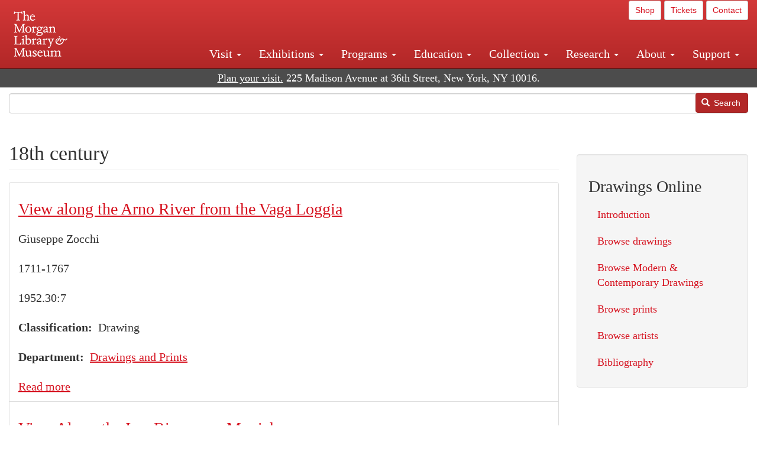

--- FILE ---
content_type: text/html; charset=UTF-8
request_url: https://www.themorgan.org/drawings/18th-century?page=351
body_size: 10650
content:
<!DOCTYPE html>
<html  lang="en" dir="ltr">
  <head>
    <meta charset="utf-8" />
<noscript><style>form.antibot * :not(.antibot-message) { display: none !important; }</style>
</noscript><link rel="canonical" href="https://www.themorgan.org/drawings/18th-century" />
<meta name="google-site-verification" content="12iEsUu52WF4YXFkCiEOJZr_onOHO364i4TqYHYXOew" />
<link rel="apple-touch-icon" sizes="57x57" href="/sites/default/files/favicons/apple-touch-icon-57x57.png"/>
<link rel="apple-touch-icon" sizes="60x60" href="/sites/default/files/favicons/apple-touch-icon-60x60.png"/>
<link rel="apple-touch-icon" sizes="72x72" href="/sites/default/files/favicons/apple-touch-icon-72x72.png"/>
<link rel="apple-touch-icon" sizes="76x76" href="/sites/default/files/favicons/apple-touch-icon-76x76.png"/>
<link rel="apple-touch-icon" sizes="114x114" href="/sites/default/files/favicons/apple-touch-icon-114x114.png"/>
<link rel="apple-touch-icon" sizes="120x120" href="/sites/default/files/favicons/apple-touch-icon-120x120.png"/>
<link rel="apple-touch-icon" sizes="144x144" href="/sites/default/files/favicons/apple-touch-icon-144x144.png"/>
<link rel="apple-touch-icon" sizes="152x152" href="/sites/default/files/favicons/apple-touch-icon-152x152.png"/>
<link rel="apple-touch-icon" sizes="180x180" href="/sites/default/files/favicons/apple-touch-icon-180x180.png"/>
<link rel="icon" type="image/png" href="/sites/default/files/favicons/favicon-32x32.png" sizes="32x32"/>
<link rel="icon" type="image/png" href="/sites/default/files/favicons/favicon-194x194.png" sizes="194x194"/>
<link rel="icon" type="image/png" href="/sites/default/files/favicons/favicon-96x96.png" sizes="96x96"/>
<link rel="icon" type="image/png" href="/sites/default/files/favicons/android-chrome-192x192.png" sizes="192x192"/>
<link rel="icon" type="image/png" href="/sites/default/files/favicons/favicon-16x16.png" sizes="16x16"/>
<link rel="manifest" href="/sites/default/files/favicons/android-chrome-manifest.json"/>
<meta name="msapplication-TileColor" content="#ffc40d"/>
<meta name="msapplication-TileImage" content="/sites/default/files/favicons/mstile-144x144.png"/>
<meta name="theme-color" content="#ffffff"/>
<meta name="favicon-generator" content="Drupal responsive_favicons + realfavicongenerator.net" />
<meta name="Generator" content="Drupal 10 (https://www.drupal.org)" />
<meta name="MobileOptimized" content="width" />
<meta name="HandheldFriendly" content="true" />
<meta name="viewport" content="width=device-width, initial-scale=1.0" />
<link rel="stylesheet" href="/sites/default/files/fontyourface/local_fonts/dante/font.css" media="all" />

    <title>18th century | The Morgan Library &amp; Museum</title>
    <link rel="stylesheet" media="all" href="/sites/default/files/css/css_53r2vapHxYjjKS5mlQQcwc10NQcGdQv5Q6VnAh6c4pI.css?delta=0&amp;language=en&amp;theme=bootstrap_morgan&amp;include=eJxljEEKxCAMRS8kzZEk0QhttZEk1s7tR2bTxcDn8XmLR5jO6LLWgd4f9yRXIBE3V-xQFBtP0TMkqaIkD2QuOKovoQxZR8e64YFPsI85t1UzDvfO0-DHrUkelcNkKqItvvE_8wU2UTsO" />
<link rel="stylesheet" media="all" href="/sites/default/files/css/css_U511muculx7YEB0xzGvh_9SSTYYGy5-EzRqJvACB0NI.css?delta=1&amp;language=en&amp;theme=bootstrap_morgan&amp;include=eJxljEEKxCAMRS8kzZEk0QhttZEk1s7tR2bTxcDn8XmLR5jO6LLWgd4f9yRXIBE3V-xQFBtP0TMkqaIkD2QuOKovoQxZR8e64YFPsI85t1UzDvfO0-DHrUkelcNkKqItvvE_8wU2UTsO" />

    <script type="application/json" data-drupal-selector="drupal-settings-json">{"path":{"baseUrl":"\/","pathPrefix":"","currentPath":"taxonomy\/term\/20726","currentPathIsAdmin":false,"isFront":false,"currentLanguage":"en","currentQuery":{"page":"351"}},"pluralDelimiter":"\u0003","suppressDeprecationErrors":true,"ajaxPageState":{"libraries":"[base64]","theme":"bootstrap_morgan","theme_token":null},"ajaxTrustedUrl":{"\/search":true},"gtag":{"tagId":"G-XVMVPQFT4K","consentMode":false,"otherIds":["DC-10905669","AW-1029644845",""],"events":[],"additionalConfigInfo":[]},"back_to_top":{"back_to_top_button_trigger":100,"back_to_top_speed":1200,"back_to_top_prevent_on_mobile":true,"back_to_top_prevent_in_admin":false,"back_to_top_button_type":"image","back_to_top_button_text":"Back to top"},"colorbox":{"opacity":"0.85","current":"{current} of {total}","previous":"\u00ab Prev","next":"Next \u00bb","close":"Close","maxWidth":"98%","maxHeight":"98%","fixed":true,"mobiledetect":true,"mobiledevicewidth":"480px"},"copyprevention":{"body":[],"images":{"contextmenu":"contextmenu"},"images_min_dimension":150,"transparentgif":"https:\/\/www.themorgan.org\/modules\/contrib\/copyprevention\/transparent.gif"},"bootstrap":{"forms_has_error_value_toggle":1,"modal_animation":1,"modal_backdrop":"true","modal_focus_input":1,"modal_keyboard":1,"modal_select_text":1,"modal_show":1,"modal_size":"","popover_enabled":1,"popover_animation":1,"popover_auto_close":1,"popover_container":"body","popover_content":"","popover_delay":"0","popover_html":0,"popover_placement":"right","popover_selector":"","popover_title":"","popover_trigger":"click"},"user":{"uid":0,"permissionsHash":"c75e8bdc907009b292713e214b39a434c695586c77eb29f90c86458fa405b285"}}</script>
<script src="/sites/default/files/js/js_3lKwFo5Qy96DHydonLi5fGoEp4bJwillQdTJnGzTprw.js?scope=header&amp;delta=0&amp;language=en&amp;theme=bootstrap_morgan&amp;include=eJxlju0KwzAIRV8ozEcS09qQLssNqeu6t59_tn4MRDz3IBpluLPBq1HcZ56XEAFbrIuL78StK-ea7SAbGlbtYUBBj9ho1EmexX6BL5RclS68-wIZ6UTu2ttvrVoto9IZQwJSUTZJlLxd-SazbOGlcUJ_8P7pX_IBVPBlXg"></script>
<script src="/modules/contrib/google_tag/js/gtag.js?t8tesg"></script>

  </head>
  <body class="fontyourface path-taxonomy navbar-is-fixed-top has-glyphicons">
    <a href="#main-content" class="visually-hidden focusable skip-link">
      Skip to main content
    </a>
    
      <div class="dialog-off-canvas-main-canvas" data-off-canvas-main-canvas>
              <header class="navbar navbar-inverse navbar-fixed-top" id="navbar" role="banner">
              <div class="container-fluid">
            <div class="navbar-header">
          <div class="region region-navigation">
          <a class="logo navbar-btn pull-left" href="/" title="Home" rel="home">
      <img src="/sites/default/files/Morgan_horizontal-white2.png" alt="Home" />
    </a>
      
  </div>

                          <button type="button" class="navbar-toggle collapsed" data-toggle="collapse" data-target="#navbar-collapse" aria-expanded="false">
            <span class="sr-only">Toggle navigation</span>
            <span class="icon-bar"></span>
            <span class="icon-bar"></span>
            <span class="icon-bar"></span>
          </button>
              </div>

                    <div id="navbar-collapse" class="navbar-collapse collapse">
            <div class="region region-navigation-collapsible">
    <section id="block-bootstrap-morgan-utilitymenu" class="block block-block-content block-block-contentd2421468-d48b-466e-a029-e4c7e7d23de0 clearfix">
  
    

      
            <div class="field field--name-body field--type-text-with-summary field--label-hidden field--item"><p style="text-align: right;"><a class="btn btn-default btn-sm" href="https://shop.themorgan.org">Shop</a> <a class="btn btn-default btn-sm" href="https://mpv.tickets.com/schedule/?agency=MGLV_ADM_MPV&orgid=51849">Tickets</a> <a class="btn btn-default btn-sm" href="/contact">Contact</a></p></div>
      
  </section>

<nav role="navigation" aria-labelledby="block-bootstrap-morgan-main-menu-menu" id="block-bootstrap-morgan-main-menu">
            
  <h2 class="visually-hidden" id="block-bootstrap-morgan-main-menu-menu">Main navigation</h2>
  

        
      <ul class="menu menu--main nav navbar-nav">
                      <li class="expanded dropdown first">
                                                                    <a href="/visit" class="dropdown-toggle" data-toggle="dropdown" data-drupal-link-system-path="node/1154336">Visit <span class="caret"></span></a>
                        <ul class="dropdown-menu">
                      <li class="first">
                                        <a href="/visit">Hours, Admission, and Directions</a>
              </li>
                      <li>
                                        <a href="https://mpv.tickets.com/schedule/?agency=MGLV_ADM_MPV&amp;orgid=51849#/?view=list&amp;includePackages=true">Purchase Tickets</a>
              </li>
                      <li>
                                        <a href="/visit/accessibility" data-drupal-link-system-path="node/73">Accessibility</a>
              </li>
                      <li>
                                        <a href="/visit/audio-guide" data-drupal-link-system-path="node/60">Map and Audio Guide</a>
              </li>
                      <li>
                                        <a href="/visit/dining" data-drupal-link-system-path="node/7709121">Dining</a>
              </li>
                      <li>
                                        <a href="/visit/group-tours-and-visits" data-drupal-link-system-path="node/62">Tours and Group Visits</a>
              </li>
                      <li>
                                        <a href="/visit/guidelines" data-drupal-link-system-path="node/74">Visitor Guidelines and Policies</a>
              </li>
                      <li class="last">
                                        <a href="/visit/faq" data-drupal-link-system-path="visit/faq">FAQ</a>
              </li>
        </ul>
  
              </li>
                      <li class="expanded dropdown">
                                                                    <a href="/exhibitions/current" class="dropdown-toggle" data-toggle="dropdown" data-drupal-link-system-path="exhibitions/current">Exhibitions <span class="caret"></span></a>
                        <ul class="dropdown-menu">
                      <li class="first">
                                        <a href="/exhibitions/current" data-drupal-link-system-path="exhibitions/current">Current</a>
              </li>
                      <li>
                                        <a href="/exhibitions/upcoming" data-drupal-link-system-path="exhibitions/upcoming">Upcoming</a>
              </li>
                      <li>
                                        <a href="/exhibitions/online" data-drupal-link-system-path="exhibitions/online">Online</a>
              </li>
                      <li>
                                        <a href="/exhibitions/past" data-drupal-link-system-path="exhibitions/past">Past</a>
              </li>
                      <li class="last">
                                        <a href="/videos/exhibitions">Videos</a>
              </li>
        </ul>
  
              </li>
                      <li class="expanded dropdown">
                                                                    <a href="/programs" class="dropdown-toggle" data-toggle="dropdown" data-drupal-link-system-path="node/7709096">Programs <span class="caret"></span></a>
                        <ul class="dropdown-menu">
                      <li class="first">
                                        <a href="/programs">About Programs</a>
              </li>
                      <li>
                                        <a href="/programs/list" data-drupal-link-system-path="programs/list">Concerts, Talks, and More</a>
              </li>
                      <li>
                                        <a href="/calendar" data-drupal-link-system-path="calendar">Calendar</a>
              </li>
                      <li>
                                        <a href="/programs/tours" data-drupal-link-system-path="node/7709111">Tours</a>
              </li>
                      <li>
                                        <a href="/family-programs" data-drupal-link-system-path="node/7709116">Family Programs</a>
              </li>
                      <li>
                                        <a href="/programs/college-programs" data-drupal-link-system-path="node/58836">College Programs</a>
              </li>
                      <li>
                                        <a href="/education/teen-programs">Teen Programs</a>
              </li>
                      <li class="last">
                                        <a href="/videos/programs" data-drupal-link-system-path="videos/programs">Videos</a>
              </li>
        </ul>
  
              </li>
                      <li class="expanded dropdown">
                                                                    <a href="/education/overview" class="dropdown-toggle" data-toggle="dropdown" data-drupal-link-system-path="node/79">Education <span class="caret"></span></a>
                        <ul class="dropdown-menu">
                      <li class="first">
                                        <a href="/education/overview" data-drupal-link-system-path="node/79">Mission and Programs Overview</a>
              </li>
                      <li>
                                        <a href="/education/NYCurriculum" data-drupal-link-system-path="node/81">Common Core State Standards</a>
              </li>
                      <li>
                                        <a href="/education/how-to-book-a-class" data-drupal-link-system-path="node/82">How to Book a Class</a>
              </li>
                      <li>
                                        <a href="/education/programs" data-drupal-link-system-path="node/80">School and Camp Programs</a>
              </li>
                      <li>
                                        <a href="/education/morgan-book-project" data-drupal-link-system-path="node/84">The Morgan Book Project</a>
              </li>
                      <li>
                                        <a href="/education/teacher-programs" data-drupal-link-system-path="node/1459641">Teacher Programs</a>
              </li>
                      <li class="last">
                                        <a href="/education/virtual-field-trips" data-drupal-link-system-path="node/1146361">Virtual School Programs</a>
              </li>
        </ul>
  
              </li>
                      <li class="expanded dropdown">
                                                                    <a href="/collection" class="dropdown-toggle" data-toggle="dropdown" data-drupal-link-system-path="node/1413081">Collection <span class="caret"></span></a>
                        <ul class="dropdown-menu">
                      <li class="first">
                                        <a href="/collection-highlights" data-drupal-link-system-path="collection-highlights">Collection Highlights</a>
              </li>
                      <li>
                                        <a href="/collection/curatorial-departments">Curatorial Departments</a>
              </li>
                      <li class="expanded dropdown">
                                                                    <a href="/collection" class="dropdown-toggle" data-toggle="dropdown">Collection Online <span class="caret"></span></a>
                        <ul class="dropdown-menu">
                      <li class="first">
                                        <a href="/drawings" data-drupal-link-system-path="node/12651">Drawings Online</a>
              </li>
                      <li>
                                        <a href="/manuscripts/list" data-drupal-link-system-path="manuscripts/list">Medieval &amp; Renaissance Manuscripts</a>
              </li>
                      <li>
                                        <a href="/music-manuscripts-and-printed-music/list" data-drupal-link-system-path="music-manuscripts-and-printed-music/list">Music Manuscripts and Printed Music</a>
              </li>
                      <li>
                                        <a href="/objects/images" data-drupal-link-system-path="objects/images">Paintings &amp; Art Objects</a>
              </li>
                      <li>
                                        <a href="/papyri/grid" data-drupal-link-system-path="papyri/grid">Papyri</a>
              </li>
                      <li>
                                        <a href="/rembrandt" data-drupal-link-system-path="node/7707916">Rembrandt Prints</a>
              </li>
                      <li class="last">
                                        <a href="/morgan-syndicate-books" data-drupal-link-system-path="node/7708926">Syndicate records of the Morgan financial firms, 1882–1933</a>
              </li>
        </ul>
  
              </li>
                      <li>
                                        <a href="/digital-facsimiles" data-drupal-link-system-path="digital-facsimiles">Digital Facsimiles</a>
              </li>
                      <li>
                                        <a href="/thaw-conservation-center" data-drupal-link-system-path="node/7709041">Thaw Conservation Center</a>
              </li>
                      <li>
                                        <a href="/loan-request-form">Loan Request</a>
              </li>
                      <li class="last">
                                        <a href="/videos/collection">Videos</a>
              </li>
        </ul>
  
              </li>
                      <li class="expanded dropdown">
                                                                    <a href="/research/services" class="dropdown-toggle" data-toggle="dropdown" data-drupal-link-system-path="node/5194">Research <span class="caret"></span></a>
                        <ul class="dropdown-menu">
                      <li class="first">
                                        <a href="/research/services">Research Services</a>
              </li>
                      <li>
                                        <a href="/research/reading-room" data-drupal-link-system-path="node/5756">Reading Room</a>
              </li>
                      <li>
                                        <a href="/research/drawing-study-center" data-drupal-link-system-path="node/5757">Drawing Study Center</a>
              </li>
                      <li>
                                        <a href="/research/imaging-and-rights" data-drupal-link-system-path="node/5759">Imaging &amp; Rights</a>
              </li>
                      <li>
                                        <a href="/research/reference-collection" data-drupal-link-system-path="node/5760">Reference Collection</a>
              </li>
                      <li class="expanded dropdown">
                                                                    <a href="/drawing-institute" class="dropdown-toggle" data-toggle="dropdown" data-drupal-link-system-path="node/598">Drawing Institute <span class="caret"></span></a>
                        <ul class="dropdown-menu">
                      <li class="first">
                                        <a href="/drawing-institute/calendar" data-drupal-link-system-path="drawing-institute/calendar">Calendar</a>
              </li>
                      <li>
                                        <a href="/drawing-institute/events" data-drupal-link-system-path="node/24451">Events</a>
              </li>
                      <li>
                                        <a href="/drawing-institute/faq" data-drupal-link-system-path="node/1148366">FAQs</a>
              </li>
                      <li>
                                        <a href="/drawing-institute/call-for-applications" data-drupal-link-system-path="drawing-institute/call-for-applications">Call for Applications</a>
              </li>
                      <li>
                                        <a href="/drawing-institute/fellows" data-drupal-link-system-path="drawing-institute/fellows">Fellows</a>
              </li>
                      <li>
                                        <a href="/drawing-institute/fellowships" data-drupal-link-system-path="node/24456">Fellowships</a>
              </li>
                      <li>
                                        <a href="/drawing-institute/people" data-drupal-link-system-path="node/24461">People</a>
              </li>
                      <li class="last">
                                        <a href="/drawing-institute/videos" data-drupal-link-system-path="node/60466">Videos</a>
              </li>
        </ul>
  
              </li>
                      <li>
                                        <a href="/research/guides" data-drupal-link-system-path="node/5763">Researchers&#039; Guides to the Collections</a>
              </li>
                      <li class="last">
                                        <a href="http://corsair.themorgan.org">CORSAIR Collection Catalog</a>
              </li>
        </ul>
  
              </li>
                      <li class="expanded dropdown">
                                                                    <a href="/about/introduction" class="dropdown-toggle" data-toggle="dropdown">About <span class="caret"></span></a>
                        <ul class="dropdown-menu">
                      <li class="expanded dropdown first">
                                                                    <a href="/about/introduction" class="dropdown-toggle" data-toggle="dropdown" data-drupal-link-system-path="node/4936">About the Morgan <span class="caret"></span></a>
                        <ul class="dropdown-menu">
                      <li class="first">
                                        <a href="/about/mission-statement" data-drupal-link-system-path="node/4935">Mission Statement</a>
              </li>
                      <li>
                                        <a href="/about/board" data-drupal-link-system-path="node/47786">Board of Trustees</a>
              </li>
                      <li>
                                        <a href="/about/statement-on-cataloging" data-drupal-link-system-path="node/1162686">Cataloging Principles at the Morgan</a>
              </li>
                      <li>
                                        <a href="/about/living-land-acknowledgment" data-drupal-link-system-path="node/1377301">Living Land Acknowledgment</a>
              </li>
                      <li>
                                        <a href="/about/report-to-donors" data-drupal-link-system-path="node/5191">Report to Donors</a>
              </li>
                      <li>
                                        <a href="/about/strategic-plan" data-drupal-link-system-path="node/1424701">Strategic Plan</a>
              </li>
                      <li class="last">
                                        <a href="/about/centennial" data-drupal-link-system-path="node/1422641">The Morgan at 100</a>
              </li>
        </ul>
  
              </li>
                      <li class="expanded dropdown">
                                                                    <a href="/architecture" class="dropdown-toggle" data-toggle="dropdown" data-drupal-link-system-path="node/1179366">Architecture of the Morgan <span class="caret"></span></a>
                        <ul class="dropdown-menu">
                      <li class="first">
                                        <a href="/architecture">Architecture</a>
              </li>
                      <li>
                                        <a href="/the-morgan-campus" data-drupal-link-system-path="the-morgan-campus">The Morgan Campus</a>
              </li>
                      <li class="last">
                                        <a href="/j-pierpont-morgans-library/restoration" data-drupal-link-system-path="node/1109826">Restoration of J. Pierpont Morgan&#039;s Library</a>
              </li>
        </ul>
  
              </li>
                      <li class="expanded dropdown">
                                                                    <a href="/belle-greene" class="dropdown-toggle" data-toggle="dropdown" data-drupal-link-system-path="node/5031">Belle da Costa Greene <span class="caret"></span></a>
                        <ul class="dropdown-menu">
                      <li class="first">
                                        <a href="/belle-greene/portraits" data-drupal-link-system-path="belle-greene/portraits">Belle da Costa Greene: A Portrait Gallery</a>
              </li>
                      <li>
                                        <a href="/belle-greene/letters" data-drupal-link-system-path="node/1179986">Belle da Costa Greene&#039;s Letters to Bernard Berenson</a>
              </li>
                      <li class="last">
                                        <a href="/belle-greene/resources" data-drupal-link-system-path="node/1179991">Additional Resources</a>
              </li>
        </ul>
  
              </li>
                      <li>
                                        <a href="/press-room" data-drupal-link-system-path="node/7709061">Press Room</a>
              </li>
                      <li>
                                        <a href="/blog" data-drupal-link-system-path="blog">Blog</a>
              </li>
                      <li class="expanded dropdown">
                                                                    <a href="/opportunities/employment" class="dropdown-toggle" data-toggle="dropdown">Opportunities <span class="caret"></span></a>
                        <ul class="dropdown-menu">
                      <li class="first">
                                        <a href="/opportunities/employment">Employment</a>
              </li>
                      <li>
                                        <a href="/opportunities/fellowships">Fellowships</a>
              </li>
                      <li>
                                        <a href="/opportunities/internships" data-drupal-link-system-path="node/1381491">Internships</a>
              </li>
                      <li class="last">
                                        <a href="/opportunities/other"> Other Opportunities</a>
              </li>
        </ul>
  
              </li>
                      <li class="last">
                                        <a href="/about/message-from-the-director" data-drupal-link-system-path="node/53521">Message from the Director</a>
              </li>
        </ul>
  
              </li>
                      <li class="expanded dropdown last">
                                                                    <a href="/support/default" class="dropdown-toggle" data-toggle="dropdown" data-drupal-link-system-path="node/1415916">Support <span class="caret"></span></a>
                        <ul class="dropdown-menu">
                      <li class="first">
                                        <a href="/membership" data-drupal-link-system-path="node/1419741">Membership</a>
              </li>
                      <li>
                                        <a href="/support/donation" data-drupal-link-system-path="node/1173376">Make a Donation</a>
              </li>
                      <li>
                                        <a href="/support/corporate" data-drupal-link-system-path="node/5717">Corporate Membership</a>
              </li>
                      <li>
                                        <a href="/support/entertaining" data-drupal-link-system-path="node/5718">Corporate Entertaining</a>
              </li>
                      <li>
                                        <a href="/support/annual" data-drupal-link-system-path="node/5722">Annual Fund</a>
              </li>
                      <li>
                                        <a href="/support/planned-giving" data-drupal-link-system-path="node/35566">Planned Giving</a>
              </li>
                      <li>
                                        <a href="/support/sponsorship" data-drupal-link-system-path="node/5721">Sponsorship</a>
              </li>
                      <li>
                                        <a href="/support/events" data-drupal-link-system-path="support/events">Benefit Events</a>
              </li>
                      <li class="last">
                                        <a href="/support/volunteer" data-drupal-link-system-path="node/1136866">Volunteer</a>
              </li>
        </ul>
  
              </li>
        </ul>
  

  </nav>

  </div>

        </div>
                    </div>
          </header>
  
  <div role="main" class="main-container container-fluid js-quickedit-main-content">
    <div class="row">

                              <div class="col-sm-12" role="heading">
              <div class="region region-header">
    <section id="block-address" class="block block-block-content block-block-content37e2fe48-b16e-476e-89ff-9b714b5ce737 clearfix">
  
    

      
            <div class="field field--name-body field--type-text-with-summary field--label-hidden field--item"><!--<p class="address-top">225 Madison Avenue at 36th Street, New York, NY 10016. Just a short walk from Grand Central and Penn Station</p>-->

<p class="address-top mobile-hide" style="margin-top: 52px; font-size: 18px;"><a href="/visit" style="text-decoration: underline !important;" class="white">Plan your visit.</a> 225 Madison Avenue at 36th Street, New York, NY 10016.</p>

<p class="address-top desktop-hide" style="margin-top: 40px; font-size: 14px;"><a href="/visit" style="text-decoration: underline !important;" class="white">Plan your visit.</a> 225 Madison Avenue at 36th Street, New York, NY 10016.</p></div>
      
  </section>

<section class="search-api-form block block-search-api-block block-search-api-form-block clearfix" data-drupal-selector="search-api-form" id="block-bootstrap-morgan-searchapiform">
  
    

      <form action="/search" method="get" id="search-api-form" accept-charset="UTF-8">
  <div class="form-item js-form-item form-type-search js-form-type-search form-item-search-api-fulltext js-form-item-search-api-fulltext form-no-label form-group">
      <label for="edit-search-api-fulltext" class="control-label sr-only">Search</label>
  
  
  <input title="Enter the terms you wish to search for." data-drupal-selector="edit-search-api-fulltext" class="form-search form-control" placeholder="" type="search" id="edit-search-api-fulltext" name="search_api_fulltext" value="" size="15" maxlength="128" />

  
  
  </div>
<div data-drupal-selector="edit-actions" class="form-actions form-group js-form-wrapper form-wrapper" id="edit-actions"><button data-drupal-selector="edit-submit" class="button js-form-submit form-submit btn-primary btn icon-before" type="submit" id="edit-submit" value="Search"><span class="icon glyphicon glyphicon-search" aria-hidden="true"></span>
Search</button></div>

</form>

  </section>


  </div>

          </div>
              
            
                  <section class="col-sm-9">

                                      <div class="highlighted">  <div class="region region-highlighted">
    <div data-drupal-messages-fallback class="hidden"></div>

  </div>
</div>
                  
                
                          <a id="main-content"></a>
            <div class="region region-content">
        <h1 class="page-header">18th century</h1>

  <div class="views-element-container form-group"><div class="view view-taxonomy-term view-id-taxonomy_term view-display-id-page_1 js-view-dom-id-de4cd41cdf97b995aeadf5b7cb800b4f289d5a69fbc3a378d6a1f00b32f46bab">
  
    
      <div class="view-header">
      <div>
  
    
  
</div>

    </div>
      
      <div class="view-content">
      <ul id="views-bootstrap-taxonomy-term-page-1"  class="views-bootstrap-list-group views-view-list-group list-group">
          <li class="list-group-item">
                    <p class="list-group-item-text"><div data-history-node-id="28246" class="row bs-2col-stacked node node--type-drawings node--view-mode-teaser">
  

    <div class="col-sm-12 bs-region bs-region--top">
    
            <div class="field field--name-node-title field--type-ds field--label-hidden field--item"><h2>
  <a href="/drawings/item/191937" hreflang="en">View along the Arno River from the Vaga Loggia</a>
</h2>
</div>
      
  </div>
  
    <div class="col-sm-6 bs-region bs-region--left">
    
            <div class="field field--name-field-creator field--type-string field--label-hidden field--item">Giuseppe Zocchi</div>
      
            <div class="field field--name-field-creator-date field--type-string field--label-hidden field--item">1711-1767</div>
      
            <div class="field field--name-field-accession-number field--type-string field--label-hidden field--item">1952.30:7 </div>
      
  <div class="field field--name-field-classification field--type-entity-reference field--label-inline">
    <div class="field--label">Classification</div>
              <div class="field--item">Drawing</div>
          </div>

  <div class="field field--name-field-department field--type-entity-reference field--label-inline">
    <div class="field--label">Department</div>
              <div class="field--item"><a href="/department/drawings-and-prints" hreflang="en">Drawings and Prints</a></div>
          </div>
<ul class="links inline list-inline"><li class="node-readmore"><a href="/drawings/item/191937" rel="tag" title="View along the Arno River from the Vaga Loggia" hreflang="en">Read more<span class="visually-hidden"> about View along the Arno River from the Vaga Loggia</span></a></li></ul>
  </div>
  
    <div class="col-sm-6 bs-region bs-region--right">
    
            <div class="field field--name-field-image-external field--type-text-long field--label-hidden field--item"><img class="img-responsive" src="https://host.themorgan.org/drawings/large/191937v_0001.jpg" width="650" height="494" alt loading="lazy"></div>
      
  </div>
  
  
</div>

</p>
      </li>
          <li class="list-group-item">
                    <p class="list-group-item-text"><div data-history-node-id="55146" class="row bs-2col-stacked node node--type-drawings node--view-mode-teaser">
  

    <div class="col-sm-12 bs-region bs-region--top">
    
            <div class="field field--name-node-title field--type-ds field--label-hidden field--item"><h2>
  <a href="/drawings/item/340321" hreflang="en">View Along the Isar River near Munich</a>
</h2>
</div>
      
  </div>
  
    <div class="col-sm-6 bs-region bs-region--left">
    
            <div class="field field--name-field-creator field--type-string field--label-hidden field--item">Franz Kobell</div>
      
            <div class="field field--name-field-creator-date field--type-string field--label-hidden field--item">1749-1822</div>
      
            <div class="field field--name-field-display-date field--type-string field--label-hidden field--item">1810</div>
      
            <div class="field field--name-field-accession-number field--type-string field--label-hidden field--item">2017.137 </div>
      
  <div class="field field--name-field-classification field--type-entity-reference field--label-inline">
    <div class="field--label">Classification</div>
              <div class="field--item">Drawing</div>
          </div>

  <div class="field field--name-field-department field--type-entity-reference field--label-inline">
    <div class="field--label">Department</div>
              <div class="field--item"><a href="/department/drawings-and-prints" hreflang="en">Drawings and Prints</a></div>
          </div>
<ul class="links inline list-inline"><li class="node-readmore"><a href="/drawings/item/340321" rel="tag" title="View Along the Isar River near Munich" hreflang="en">Read more<span class="visually-hidden"> about View Along the Isar River near Munich</span></a></li></ul>
  </div>
  
    <div class="col-sm-6 bs-region bs-region--right">
    
            <div class="field field--name-field-image-external field--type-text-long field--label-hidden field--item"><img class="img-responsive" src="https://host.themorgan.org/drawings/large/340321v_0001.jpg" width="650" height="514" alt loading="lazy"></div>
      
  </div>
  
  
</div>

</p>
      </li>
          <li class="list-group-item">
                    <p class="list-group-item-text"><div data-history-node-id="25591" class="row bs-2col-stacked node node--type-drawings node--view-mode-teaser">
  

    <div class="col-sm-12 bs-region bs-region--top">
    
            <div class="field field--name-node-title field--type-ds field--label-hidden field--item"><h2>
  <a href="/drawings/item/249568" hreflang="en">View from Mirabella in the Euganean Hills near Padua.</a>
</h2>
</div>
      
  </div>
  
    <div class="col-sm-6 bs-region bs-region--left">
    
            <div class="field field--name-field-creator field--type-string field--label-hidden field--item">John Robert Cozens</div>
      
            <div class="field field--name-field-creator-date field--type-string field--label-hidden field--item">1752-1797</div>
      
            <div class="field field--name-field-accession-number field--type-string field--label-hidden field--item">2003.47 </div>
      
  <div class="field field--name-field-classification field--type-entity-reference field--label-inline">
    <div class="field--label">Classification</div>
              <div class="field--item">Drawing</div>
          </div>

  <div class="field field--name-field-department field--type-entity-reference field--label-inline">
    <div class="field--label">Department</div>
              <div class="field--item"><a href="/department/drawings-and-prints" hreflang="en">Drawings and Prints</a></div>
          </div>
<ul class="links inline list-inline"><li class="node-readmore"><a href="/drawings/item/249568" rel="tag" title="View from Mirabella in the Euganean Hills near Padua." hreflang="en">Read more<span class="visually-hidden"> about View from Mirabella in the Euganean Hills near Padua.</span></a></li></ul>
  </div>
  
    <div class="col-sm-6 bs-region bs-region--right">
    
            <div class="field field--name-field-image-external field--type-text-long field--label-hidden field--item"><img class="img-responsive" src="https://host.themorgan.org/drawings/large/249568v_0001.jpg" width="650" height="450" alt loading="lazy"></div>
      
  </div>
  
  
</div>

</p>
      </li>
          <li class="list-group-item">
                    <p class="list-group-item-text"><div data-history-node-id="32056" class="row bs-2col-stacked node node--type-drawings node--view-mode-teaser">
  

    <div class="col-sm-12 bs-region bs-region--top">
    
            <div class="field field--name-node-title field--type-ds field--label-hidden field--item"><h2>
  <a href="/drawings/item/109969" hreflang="en">View from the First Grand Terrace at Arcueil</a>
</h2>
</div>
      
  </div>
  
    <div class="col-sm-6 bs-region bs-region--left">
    
            <div class="field field--name-field-creator field--type-string field--label-hidden field--item">Jean-Baptiste Oudry</div>
      
            <div class="field field--name-field-creator-date field--type-string field--label-hidden field--item">1686-1755</div>
      
            <div class="field field--name-field-accession-number field--type-string field--label-hidden field--item">1990.24 </div>
      
  <div class="field field--name-field-classification field--type-entity-reference field--label-inline">
    <div class="field--label">Classification</div>
              <div class="field--item">Drawing</div>
          </div>

  <div class="field field--name-field-department field--type-entity-reference field--label-inline">
    <div class="field--label">Department</div>
              <div class="field--item"><a href="/department/drawings-and-prints" hreflang="en">Drawings and Prints</a></div>
          </div>
<ul class="links inline list-inline"><li class="node-readmore"><a href="/drawings/item/109969" rel="tag" title="View from the First Grand Terrace at Arcueil" hreflang="en">Read more<span class="visually-hidden"> about View from the First Grand Terrace at Arcueil</span></a></li></ul>
  </div>
  
    <div class="col-sm-6 bs-region bs-region--right">
    
            <div class="field field--name-field-image-external field--type-text-long field--label-hidden field--item"><img class="img-responsive" src="https://host.themorgan.org/drawings/large/109969v_0001.jpg" width="650" height="381" alt loading="lazy"></div>
      
  </div>
  
  
</div>

</p>
      </li>
          <li class="list-group-item">
                    <p class="list-group-item-text"><div data-history-node-id="34926" class="row bs-2col-stacked node node--type-drawings node--view-mode-teaser">
  

    <div class="col-sm-12 bs-region bs-region--top">
    
            <div class="field field--name-node-title field--type-ds field--label-hidden field--item"><h2>
  <a href="/drawings/item/143411" hreflang="en">View in a Park</a>
</h2>
</div>
      
  </div>
  
    <div class="col-sm-6 bs-region bs-region--left">
    
            <div class="field field--name-field-creator field--type-string field--label-hidden field--item">Benjamin West</div>
      
            <div class="field field--name-field-creator-date field--type-string field--label-hidden field--item">1738-1820</div>
      
            <div class="field field--name-field-accession-number field--type-string field--label-hidden field--item">1970.11:218 </div>
      
  <div class="field field--name-field-classification field--type-entity-reference field--label-inline">
    <div class="field--label">Classification</div>
              <div class="field--item">Drawing</div>
          </div>

  <div class="field field--name-field-department field--type-entity-reference field--label-inline">
    <div class="field--label">Department</div>
              <div class="field--item"><a href="/department/drawings-and-prints" hreflang="en">Drawings and Prints</a></div>
          </div>
<ul class="links inline list-inline"><li class="node-readmore"><a href="/drawings/item/143411" rel="tag" title="View in a Park" hreflang="en">Read more<span class="visually-hidden"> about View in a Park</span></a></li></ul>
  </div>
  
    <div class="col-sm-6 bs-region bs-region--right">
    
            <div class="field field--name-field-image-external field--type-text-long field--label-hidden field--item"><img class="img-responsive" src="https://host.themorgan.org/drawings/large/143411v_0001.jpg" width="650" height="442" alt loading="lazy"></div>
      
  </div>
  
  
</div>

</p>
      </li>
          <li class="list-group-item">
                    <p class="list-group-item-text"><div data-history-node-id="14291" class="row bs-2col-stacked node node--type-drawings node--view-mode-teaser">
  

    <div class="col-sm-12 bs-region bs-region--top">
    
            <div class="field field--name-node-title field--type-ds field--label-hidden field--item"><h2>
  <a href="/drawings/item/110045" hreflang="en">View in an Italian Garden</a>
</h2>
</div>
      
  </div>
  
    <div class="col-sm-6 bs-region bs-region--left">
    
            <div class="field field--name-field-creator field--type-string field--label-hidden field--item">Hubert Robert</div>
      
            <div class="field field--name-field-creator-date field--type-string field--label-hidden field--item">1733-1808</div>
      
            <div class="field field--name-field-accession-number field--type-string field--label-hidden field--item">I, 290 </div>
      
  <div class="field field--name-field-classification field--type-entity-reference field--label-inline">
    <div class="field--label">Classification</div>
              <div class="field--item">Drawing</div>
          </div>

  <div class="field field--name-field-department field--type-entity-reference field--label-inline">
    <div class="field--label">Department</div>
              <div class="field--item"><a href="/department/drawings-and-prints" hreflang="en">Drawings and Prints</a></div>
          </div>
<ul class="links inline list-inline"><li class="node-readmore"><a href="/drawings/item/110045" rel="tag" title="View in an Italian Garden" hreflang="en">Read more<span class="visually-hidden"> about View in an Italian Garden</span></a></li></ul>
  </div>
  
    <div class="col-sm-6 bs-region bs-region--right">
    
            <div class="field field--name-field-image-external field--type-text-long field--label-hidden field--item"><img class="img-responsive" src="https://host.themorgan.org/drawings/large/110045v_0001.jpg" width="650" height="489" alt loading="lazy"></div>
      
  </div>
  
  
</div>

</p>
      </li>
          <li class="list-group-item">
                    <p class="list-group-item-text"><div data-history-node-id="32231" class="row bs-2col-stacked node node--type-drawings node--view-mode-teaser">
  

    <div class="col-sm-12 bs-region bs-region--top">
    
            <div class="field field--name-node-title field--type-ds field--label-hidden field--item"><h2>
  <a href="/drawings/item/123321" hreflang="en">View in Windsor Park</a>
</h2>
</div>
      
  </div>
  
    <div class="col-sm-6 bs-region bs-region--left">
    
            <div class="field field--name-field-creator field--type-string field--label-hidden field--item">Paul Sandby</div>
      
            <div class="field field--name-field-creator-date field--type-string field--label-hidden field--item">1731-1809</div>
      
            <div class="field field--name-field-accession-number field--type-string field--label-hidden field--item">1977.18 </div>
      
  <div class="field field--name-field-classification field--type-entity-reference field--label-inline">
    <div class="field--label">Classification</div>
              <div class="field--item">Drawing</div>
          </div>

  <div class="field field--name-field-department field--type-entity-reference field--label-inline">
    <div class="field--label">Department</div>
              <div class="field--item"><a href="/department/drawings-and-prints" hreflang="en">Drawings and Prints</a></div>
          </div>
<ul class="links inline list-inline"><li class="node-readmore"><a href="/drawings/item/123321" rel="tag" title="View in Windsor Park" hreflang="en">Read more<span class="visually-hidden"> about View in Windsor Park</span></a></li></ul>
  </div>
  
    <div class="col-sm-6 bs-region bs-region--right">
    
            <div class="field field--name-field-image-external field--type-text-long field--label-hidden field--item"><img class="img-responsive" src="https://host.themorgan.org/drawings/large/123321v_0001.jpg" width="650" height="426" alt loading="lazy"></div>
      
  </div>
  
  
</div>

</p>
      </li>
          <li class="list-group-item">
                    <p class="list-group-item-text"><div data-history-node-id="10911" class="row bs-2col-stacked node node--type-drawings node--view-mode-teaser">
  

    <div class="col-sm-12 bs-region bs-region--top">
    
            <div class="field field--name-node-title field--type-ds field--label-hidden field--item"><h2>
  <a href="/drawings/item/298412" hreflang="en">View of a Bridge and Towers</a>
</h2>
</div>
      
  </div>
  
    <div class="col-sm-6 bs-region bs-region--left">
    
            <div class="field field--name-field-creator field--type-string field--label-hidden field--item">Francesco Guardi</div>
      
            <div class="field field--name-field-creator-date field--type-string field--label-hidden field--item">1712-1793</div>
      
            <div class="field field--name-field-accession-number field--type-string field--label-hidden field--item">1993.420 </div>
      
  <div class="field field--name-field-classification field--type-entity-reference field--label-inline">
    <div class="field--label">Classification</div>
              <div class="field--item">Drawing</div>
          </div>

  <div class="field field--name-field-department field--type-entity-reference field--label-inline">
    <div class="field--label">Department</div>
              <div class="field--item"><a href="/department/drawings-and-prints" hreflang="en">Drawings and Prints</a></div>
          </div>
<ul class="links inline list-inline"><li class="node-readmore"><a href="/drawings/item/298412" rel="tag" title="View of a Bridge and Towers" hreflang="en">Read more<span class="visually-hidden"> about View of a Bridge and Towers</span></a></li></ul>
  </div>
  
    <div class="col-sm-6 bs-region bs-region--right">
    
            <div class="field field--name-field-image-external field--type-text-long field--label-hidden field--item"><img class="img-responsive" src="https://host.themorgan.org/drawings/large/298412v_0001.jpg" width="650" height="347" alt loading="lazy"></div>
      
  </div>
  
  
</div>

</p>
      </li>
          <li class="list-group-item">
                    <p class="list-group-item-text"><div data-history-node-id="74546" class="row bs-2col-stacked node node--type-drawings node--view-mode-teaser">
  

    <div class="col-sm-12 bs-region bs-region--top">
    
            <div class="field field--name-node-title field--type-ds field--label-hidden field--item"><h2>
  <a href="/drawings/item/108805" hreflang="en">View of a Bridge on a Canal</a>
</h2>
</div>
      
  </div>
  
    <div class="col-sm-6 bs-region bs-region--left">
    
            <div class="field field--name-field-creator field--type-string field--label-hidden field--item">Giacomo Guardi</div>
      
            <div class="field field--name-field-creator-date field--type-string field--label-hidden field--item">1764-1835</div>
      
            <div class="field field--name-field-accession-number field--type-string field--label-hidden field--item">1996.50 </div>
      
  <div class="field field--name-field-classification field--type-entity-reference field--label-inline">
    <div class="field--label">Classification</div>
              <div class="field--item">Drawing</div>
          </div>

  <div class="field field--name-field-department field--type-entity-reference field--label-inline">
    <div class="field--label">Department</div>
              <div class="field--item"><a href="/department/drawings-and-prints" hreflang="en">Drawings and Prints</a></div>
          </div>
<ul class="links inline list-inline"><li class="node-readmore"><a href="/drawings/item/108805" rel="tag" title="View of a Bridge on a Canal" hreflang="en">Read more<span class="visually-hidden"> about View of a Bridge on a Canal</span></a></li></ul>
  </div>
  
    <div class="col-sm-6 bs-region bs-region--right">
    
            <div class="field field--name-field-image-external field--type-text-long field--label-hidden field--item"><img class="img-responsive" src="https://host.themorgan.org/drawings/large/108805v_0001.jpg" width="650" height="408" alt loading="lazy"></div>
      
  </div>
  
  
</div>

</p>
      </li>
          <li class="list-group-item">
                    <p class="list-group-item-text"><div data-history-node-id="41961" class="row bs-2col-stacked node node--type-drawings node--view-mode-teaser">
  

    <div class="col-sm-12 bs-region bs-region--top">
    
            <div class="field field--name-node-title field--type-ds field--label-hidden field--item"><h2>
  <a href="/drawings/item/142350" hreflang="en">View of a capital with confronted sphinxes (the Lyde Browne capital). Verso: Same subject in reverse</a>
</h2>
</div>
      
  </div>
  
    <div class="col-sm-6 bs-region bs-region--left">
    
            <div class="field field--name-field-creator field--type-string field--label-hidden field--item">Giovanni Battista Piranesi</div>
      
            <div class="field field--name-field-creator-date field--type-string field--label-hidden field--item">1720-1778</div>
      
            <div class="field field--name-field-display-date field--type-string field--label-hidden field--item">ca. 1760</div>
      
            <div class="field field--name-field-accession-number field--type-string field--label-hidden field--item">1966.11:20 </div>
      
  <div class="field field--name-field-classification field--type-entity-reference field--label-inline">
    <div class="field--label">Classification</div>
              <div class="field--item">Drawing</div>
          </div>

  <div class="field field--name-field-department field--type-entity-reference field--label-inline">
    <div class="field--label">Department</div>
              <div class="field--item"><a href="/department/drawings-and-prints" hreflang="en">Drawings and Prints</a></div>
          </div>
<ul class="links inline list-inline"><li class="node-readmore"><a href="/drawings/item/142350" rel="tag" title="View of a capital with confronted sphinxes (the Lyde Browne capital). Verso: Same subject in reverse" hreflang="en">Read more<span class="visually-hidden"> about View of a capital with confronted sphinxes (the Lyde Browne capital). Verso: Same subject in reverse</span></a></li></ul>
  </div>
  
    <div class="col-sm-6 bs-region bs-region--right">
    
            <div class="field field--name-field-image-external field--type-text-long field--label-hidden field--item"><img class="img-responsive" src="https://host.themorgan.org/drawings/large/142350v_0001.jpg" width="650" height="527" alt loading="lazy"></div>
      
  </div>
  
  
</div>

</p>
      </li>
    </ul>

    </div>
  
        <nav class="pager-nav text-center" role="navigation" aria-labelledby="pagination-heading">
    <h4 id="pagination-heading" class="visually-hidden">Pagination</h4>
    <ul class="pagination js-pager__items">

                    <li class="pager__item pager__item--first">
          <a href="?page=0" title="Go to first page" rel="first">
            <span class="visually-hidden">First page</span>
            <span aria-hidden="true">« First</span>
          </a>
        </li>
      
                    <li class="pager__item pager__item--previous">
          <a href="?page=350" title="Go to previous page" rel="prev">
            <span class="visually-hidden">Previous page</span>
            <span aria-hidden="true">‹‹ Previous</span>
          </a>
        </li>
      
                    <li class="page-item" role="presentation"><span class="page-link">&hellip;</span></li>
      
                    <li class="pager__item">
                                          <a href="?page=347" title="Go to page 348">
            <span class="visually-hidden">
              Page
            </span>348</a>
        </li>
              <li class="pager__item">
                                          <a href="?page=348" title="Go to page 349">
            <span class="visually-hidden">
              Page
            </span>349</a>
        </li>
              <li class="pager__item">
                                          <a href="?page=349" title="Go to page 350">
            <span class="visually-hidden">
              Page
            </span>350</a>
        </li>
              <li class="pager__item">
                                          <a href="?page=350" title="Go to page 351">
            <span class="visually-hidden">
              Page
            </span>351</a>
        </li>
              <li class="pager__item is-active active">
                                          <a href="?page=351" title="Current page" aria-current="page">
            <span class="visually-hidden">
              Current page
            </span>352</a>
        </li>
              <li class="pager__item">
                                          <a href="?page=352" title="Go to page 353">
            <span class="visually-hidden">
              Page
            </span>353</a>
        </li>
              <li class="pager__item">
                                          <a href="?page=353" title="Go to page 354">
            <span class="visually-hidden">
              Page
            </span>354</a>
        </li>
              <li class="pager__item">
                                          <a href="?page=354" title="Go to page 355">
            <span class="visually-hidden">
              Page
            </span>355</a>
        </li>
              <li class="pager__item">
                                          <a href="?page=355" title="Go to page 356">
            <span class="visually-hidden">
              Page
            </span>356</a>
        </li>
      
                    <li class="page-item" role="presentation"><span class="page-link">&hellip;</span></li>
      
                    <li class="pager__item pager__item--next">
          <a href="?page=352" title="Go to next page" rel="next">
            <span class="visually-hidden">Next page</span>
            <span aria-hidden="true">Next ››</span>
          </a>
        </li>
      
                  <li class="pager__item pager__item--last">
        <a href="?page=376" title="Go to last page" rel="last">
          <span class="visually-hidden">Last page</span>
          <span aria-hidden="true">Last »</span>
        </a>
      </li>
      
    </ul>
  </nav>

          </div>
</div>


  </div>

              </section>

                              <aside class="col-sm-3" role="complementary">
              <div class="well region region-sidebar-second">
    <nav role="navigation" aria-labelledby="block-bootstrap-morgan-drawingsonline-menu" id="block-bootstrap-morgan-drawingsonline">
      
  <h2 id="block-bootstrap-morgan-drawingsonline-menu">Drawings Online</h2>
  

        
      <ul class="menu menu--drawings-online nav">
                      <li class="first">
                                        <a href="/drawings">Introduction</a>
              </li>
                      <li>
                                        <a href="/drawings/images" data-drupal-link-system-path="drawings/images">Browse drawings</a>
              </li>
                      <li>
                                        <a href="/drawings/modern/images" data-drupal-link-system-path="drawings/modern/images">Browse Modern &amp; Contemporary Drawings</a>
              </li>
                      <li>
                                        <a href="/drawings/prints/images" data-drupal-link-system-path="drawings/prints/images">Browse prints</a>
              </li>
                      <li>
                                        <a href="/drawings/artists" data-drupal-link-system-path="drawings/artists">Browse artists</a>
              </li>
                      <li class="last">
                                        <a href="/drawings/bibliography">Bibliography</a>
              </li>
        </ul>
  

  </nav>

  </div>

          </aside>
                  </div>
  </div>

      <footer class="footer container-fluid" role="contentinfo">
        <div class="region region-footer">
    <section id="block-footercontent" class="block block-block-content block-block-contentc3f88788-f29c-4c96-91b9-1ceddabb928c clearfix">
  
    

      
            <div class="field field--name-body field--type-text-with-summary field--label-hidden field--item"><div class="row" style="background-color:#333;border-top:1px solid #ccc;color:#fff;font-size:18px;padding-bottom:20px;"><div class="col-sm-4"><h3>Hours</h3><p style="width:80%;">The Morgan Library &amp; Museum is open Tuesday, Wednesday, Thursday, Saturday, and Sunday from 10:30 am to 5 pm, and Friday from 10:30 am to 8 pm.</p><p>Closed on Thanksgiving Day, Christmas Day, and New Year's Day.</p><p><a style="color:#fff;" href="/visit"><u>Visitor information</u></a><br><a style="color:#fff;" href="/exhibitions/current"><u>Current exhibitions</u></a><br><a style="color:#fff;" href="/shop"><u>The Morgan Shop</u></a><br><a style="color:#fff;" href="/programs/list"><u>Concerts and Lectures</u></a><br><a style="color:#fff;" href="/support/default"><u>Support the Morgan</u></a></p></div><div class="col-sm-4"><h3>Stay Connected</h3><p><a class="btn btn-default" href="/e-news">Morgan E-Newsletter</a></p><p><a href="https://www.facebook.com/morganlibrary" rel="noopener" target="_blank"><img src="/sites/default/files/images/icon_facebook_media_online_social.png" alt="Facebook" width="32" height="32" loading="lazy"></a> &nbsp;<a href="http://instagram.com/themorganlibrary" rel="noopener" target="_blank"><img src="/sites/default/files/inline-images/icon_instagram_media_online_social_.png" data-entity-uuid="88f120af-0f0d-45af-aa44-62c71f231800" data-entity-type="file" alt="Instagram" width="32" height="32" loading="lazy"></a> &nbsp;<a href="https://www.youtube.com/morganlibrary" rel="noopener" target="_blank"><img src="/sites/default/files/images/icon_media_online_social_youtube.png" alt="YouTube" width="32" height="32" loading="lazy"></a> &nbsp;<a href="https://www.pinterest.com/morganlibrary" rel="noopener" target="_blank"><img src="/sites/default/files/images/icon_media_online_pinterest_social.png" alt="Pinterest" width="32" height="32" loading="lazy"></a> &nbsp;<a href="https://www.google.com/culturalinstitute/collection/the-morgan-library-museum?museumview&amp;projectId=art-project" rel="noopener" target="_blank"><img src="/sites/default/files/images/icon_google_media_online_search_social.png" alt="Google Cultural Institute" width="32" height="32" loading="lazy"></a></p><p><a style="color:#fff;" href="/contact"><u>Contact information</u></a></p></div><div class="col-sm-4"><h3>The Morgan Library &amp; Museum</h3><p>225 Madison Avenue<br>New York, NY 10016<br>(212) 685-0008</p><p><a style="color:#fff;" href="/terms-and-conditions"><u>Terms and conditions</u></a></p></div></div><div class="row" style="background-color:#333;border-top:1px solid #ccc;color:#fff;padding-bottom:20px;padding-top:20px;"><div class="col-sm-12"><p class="small" style="width:70%;"><img src="/sites/default/files/images/nysca-nyculture-white-2017.png" alt="NYSCA NYCulture logo" width="300" height="42" loading="lazy"><br>The programs of the Morgan Library &amp; Museum are made possible with public funds from the New York City Department of Cultural Affairs in partnership with the City Council, and by the New York State Council on the Arts with the support of the Office of the Governor and the New York State Legislature.</p></div></div></div>
      
  </section>

<section id="block-bootstrap-morgan-webgovernance" class="block block-block-content block-block-contentc28ae94a-7d25-48db-864f-ba491dc971e5 clearfix">
  
    

      
            <div class="field field--name-body field--type-text-with-summary field--label-hidden field--item"><script type="text/javascript"> 
    window._monsido = window._monsido || {
        token: "xXJnp2vquBd6hTJaFxXOEg",
        heatmap: {
            enabled: true,
        },
    };
</script>
<script type="text/javascript" async src="https://app-script.monsido.com/v2/monsido-script.js"></script>
</div>
      
  </section>

<section id="block-bootstrap-morgan-akapixelcode" class="block block-block-content block-block-content43de5f2e-804f-4a2f-978a-5bd29257c3c0 clearfix">
  
    

      
            <div class="field field--name-body field--type-text-with-summary field--label-hidden field--item"><!-- START: Crimtan site-tracking pixels for the advertiser Morgan Library (90316604) are aggregated in this consenTag container -->
<script src="https://consentag.eu/public/5.0.0/consenTag.js"></script>
<script type="text/javascript">
    consenTag.init({
        containerId: "90316605",
        silentMode: true
    }, true);
</script>
<!-- END: Only a single instance of the container should be on a page. -->
</div>
      
  </section>


  </div>

    </footer>
  
  </div>

    
    <script src="/sites/default/files/js/js_Zyj6XGMdiROVLroiBPuUeoNzEHc0MmQ_9foFU4oudsA.js?scope=footer&amp;delta=0&amp;language=en&amp;theme=bootstrap_morgan&amp;include=eJxlju0KwzAIRV8ozEcS09qQLssNqeu6t59_tn4MRDz3IBpluLPBq1HcZ56XEAFbrIuL78StK-ea7SAbGlbtYUBBj9ho1EmexX6BL5RclS68-wIZ6UTu2ttvrVoto9IZQwJSUTZJlLxd-SazbOGlcUJ_8P7pX_IBVPBlXg"></script>

  </body>
</html>
